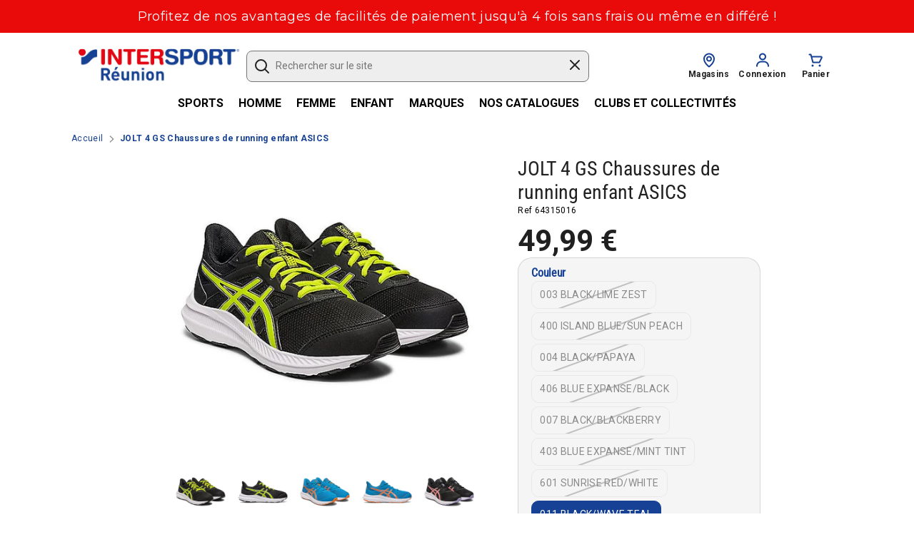

--- FILE ---
content_type: text/css
request_url: https://intersport.re/cdn/shop/t/31/assets/intersport-styles.css?v=88113825065487632881767870093
body_size: 6064
content:
body{font-size:14px}.text-primary{color:#164194!important}.text-danger{color:#e30613!important}a:hover{color:#164194!important}.header-navigation{background-color:unset;padding-top:unset}.store-logo{margin:auto}.breadcrumbs__links li a{font-size:12px;color:#164194}.breadcrumbs__links li:last-child a{font-weight:700}.container{font-size:14px}.site-nav{justify-content:center}.site-nav li.gm-item.gm-level-0>.gm-target{border-bottom:3px solid transparent}.site-nav li.gm-item.gm-level-0>.gm-target:hover{border-bottom:3px solid #164194}.utils__item{margin:0;text-align:center;min-width:75px}.search-bar-open .utils{background-color:#f5f5f5}.standard-link{color:#164194;font-weight:700}.tabs a{color:#164194;padding-left:0}.tabs a:after{height:2px;background-color:#164194}.no-underline{text-decoration:none}.aa-powered-by{display:none}#scroll{position:fixed;right:0;bottom:15px;cursor:pointer;width:50px;height:50px;background-color:#a8a8a8cc;text-indent:-9999px;display:none;-webkit-border-radius:60px;-moz-border-radius:60px;border-radius:60px;z-index:99999}#scroll:hover{background-color:#a8a8a8}#scroll span{position:absolute;top:50%;left:50%;margin-left:-6px;margin-top:-10px;height:0;width:0;border:6px solid transparent;border-bottom-color:#fff}.promo-product-detail,.promo-product-block{padding-top:20px}.promo-product-detail .extra-promo,.promo-product-block .extra-promo{border:1px solid red;border-width:1px 0px 1px 1px;display:inline-flex;font-size:12px;line-height:1}.promo-product-detail .extra-promo .label-promo,.promo-product-block .extra-promo .label-promo{padding:3px;font-weight:700;color:red}.promo-product-detail .extra-promo .reduce-promo,.promo-product-block .extra-promo .reduce-promo{padding:3px;background:red;color:#fff;font-weight:700}.promo-product-review{position:absolute;padding-top:2%!important;right:3%;display:inline}.promo-product-review .extra-promo{border:1px solid red;border-width:1px 0px 1px 1px;display:inline-flex;font-size:10px;line-height:1}.promo-product-review .extra-promo .label-promo{padding:3px;font-weight:700;color:red}.promo-product-review .extra-promo .reduce-promo{background:red;color:#fff;padding:3px;font-weight:600}.promo-product-block{position:absolute;z-index:1;display:inline;padding-top:3%!important;right:3%}.eco-concu-product-block,.eco-bonsplans-product-block{position:absolute;z-index:1;display:inline;padding-top:3%!important;left:3%}.eco-concu-product-block .eco-conception,.eco-concu-product-block .bon-plan,.eco-bonsplans-product-block .eco-conception,.eco-bonsplans-product-block .bon-plan{background:#1edf9b;font-size:17px;z-index:2;padding:1px 5px 3px;color:#fff;line-height:1;font-weight:600;font-variant:small-caps}.eco-concu-product-block .bon-plan,.eco-bonsplans-product-block .bon-plan{background:red}.eco-concu-product-review,.eco-bonsplans-product-review{position:absolute;z-index:1;display:inline;padding-top:4%!important;left:3%}.eco-concu-product-review .eco-conception,.eco-concu-product-review .bon-plan,.eco-bonsplans-product-review .eco-conception,.eco-bonsplans-product-review .bon-plan{background:#1edf9b;font-size:15px;z-index:2;padding:1px 3px 2px;color:#fff;line-height:1;font-weight:600;font-variant:small-caps}.eco-concu-product-review .bon-plan,.eco-bonsplans-product-review .bon-plan{background:red}.ais-page .promo-product-block .extra-promo .label-promo,.ais-page .promo-product-block .extra-promo .reduce-promo{font-size:12px}@media (min-width: 320px) and (max-width: 767px){body{font-size:14px}.hide-on-mobile{display:none}.large-title{padding-top:20px}.giant-title,.large-title,h3{font-weight:700;font-size:30px}.utils__item{min-width:55px}.utils__right{margin-left:0}.header-icon-label{font-size:10px}.logo-mobile{height:60px}.logo-mobile img{width:40px;height:auto;margin:12px 0}.utils{padding:0 5px}.search-bar--open.search-bar--open-mobile{padding:7px 15px 0}.mobile-only.search-bar .search-form__input{border:none;padding:17px 16px 9px}.mobile-only.search-bar .search-form__icon{padding-top:7px}.page-header .burger-icon{border-right:1px solid #e3e3e3!important;border-radius:0!important}#scroll{right:15px;bottom:15px}.search-bar-open .utils{background-color:#fff;padding:0}}.btn{border-radius:4px!important}.btn--secondary{background-color:#e30613!important;box-shadow:0 0 0 1px #e30613!important;color:#fff!important}.btn--primary.outline{background-color:#fff!important;box-shadow:0 0 0 1px #164194!important;color:#164194!important;border-color:#164194!important}.btn--secondary:hover{background-color:#fff!important;box-shadow:0 0 0 1px #e30613!important;color:#e30613!important}.customer-account__menu{box-shadow:1px 4px 8px 2px #0000004d;border-radius:16px;margin-top:0;border-bottom:none}.product-block .product-price{font-size:1.2rem;margin:15px 0;font-weight:700}.customer-account__menu .customer-account__link:first-of-type{padding-bottom:16px}.customer-account__link a{font-weight:700}.customer-account__link a:hover{opacity:unset}.customer-account__menu{padding:15px 25px}.announcement-bar__content{font-size:16px;padding-bottom:12px;padding-top:11px}.search-form__input{border-radius:8px;border:1px solid #eee;padding:9px 16px;font-size:14px;background-color:#eee;border:1px solid #757575}.icon--header .icon{height:24px;width:24px;margin:7px;vertical-align:unset}.header-icon-container{display:inline-block;text-align:center}.header-icon-label{display:block;font-style:normal;font-weight:700;font-size:12px;line-height:15px;color:#212121}.header-icon-image{vertical-align:middle}.search-bar.mobile-only{width:100%}.search-form__icon.js-search-form-open{padding-right:8px}.settings-open-bar.desktop-only .search-form__icon{left:unset}.settings-open-bar.desktop-only .search-form__icon-close{right:0}.page-header{display:flex;padding:15px 0 0}.page-header .utils{justify-content:center}.badge-card{position:absolute;top:-5px;right:10px;padding:0 6px;border-radius:50%;background:red}.badge-card .count{color:#fff;font-weight:700;font-size:14px}.footer-nav__link.map{border:1px solid #164194;text-align:center;border-radius:8px}.footer-nav__link.footer-nav__link--top{color:#212121;fill:#212121;font-size:16px;padding:3px 20px 3px 0;font-weight:700;letter-spacing:0}.footer-nav__link.footer-nav__link--sub{font-style:normal;font-weight:400;font-size:14px;line-height:14px;padding:.35rem 0;color:#164194;letter-spacing:0}.footer_mailinglist__container{position:relative;display:flex;border-radius:8px;border:1px solid #757575;padding:0;font-size:14px;background:#fff}.footer_mailinglist__container button{padding-left:8px;margin-top:-3px}.footer_mailinglist__container input{padding:8px}.subscribe-form__inputs .input-wrapper{border:none}.subscribe-form__side-heading{font-weight:700;font-size:16px;padding:8px 0}.email__input{padding:0}.subscribe-form__submit{padding:10px 20px;background:#164194;border-radius:8px;flex:none;order:1;flex-grow:0;font-style:normal;font-weight:400;font-size:16px;line-height:80%;letter-spacing:-.02em;color:#fff}.footer-end-link{font-size:12px;margin-top:8px;margin-right:1rem}.footer-end-link a{text-decoration:none}.footer-social-icons__title{display:block}.footer-payment-secure{border:2px solid #164194;border-radius:8px;width:fit-content;background:#f5f5f5;margin:auto}.footer-payment-secure legend{background:#f5f5f5;font-size:16px;margin-top:-15px;font-weight:700;font-style:italic;color:#164194;padding:0 17px}.footer-payment-secure legend img{height:22px;margin-top:-8px;padding:1px 0 0 10px}.footer-payment-secure .payment-icons{text-align:center}.page-header .js-close-mobile-menu{display:none}.gm-tab-links{background-color:#164194}.gm-tab-links .gm-target .gm-retractor{display:none}.gm-tab-links li.gm-active .gm-text{color:#3378ff!important}.gm-tab-links .gm-target{background:#164194;color:#fff}.gm-menu-installed .gm-menu .gm-submenu .gm-target:hover,.gm-menu-installed .gm-menu .gm-submenu .gm-target:hover .gm-icon,.gm-menu-installed .gm-menu .gm-submenu .gm-target:hover .gm-retractor,.gm-menu-installed .gm-menu .gm-submenu .gm-target:hover .gm-text{color:#000!important}.gm-menu-installed .gm-menu .gm-level-0.gm-active .gm-tab-content.hc.gm-active .gm-links .gm-target:hover .gm-text{color:#164194!important}.gm-image img+div,.gm-image svg+div{margin-top:-45px!important;justify-content:center;text-align:center;padding:5px 10px}.gm-image img+div .gm-text{border:1px solid #164194;color:#164194;padding:5px;border-radius:8px;cursor:pointer}.gm-target{min-height:30px!important}.gm-target .gm-text:hover{cursor:pointer}.gm-transition-fade .gm-item>.gm-submenu{box-shadow:0 10px 10px 5px #0003!important}.gm-level-0 .gm-target .gm-retractor{pointer-events:none!important;display:none}.gm-html-inner,.gm-menu-installed .gm-menu .gm-submenu .gm-item .gm-target{font-weight:400!important}.gm-menu-installed .gm-menu .gm-item.gm-level-0>.gm-target{padding:15px 20px!important}@media (min-width: 320px) and (max-width: 767px){.gm-tab-links{background-color:unset}.gm-tab-links .gm-target{background:unset}.gm-tab-links li.gm-active .gm-text{color:#000!important;padding-left:1rem}.gm-menu-installed .gm-menu .gm-tab-links>.gm-item>.gm-target,.gm-menu-installed .gm-menu .gm-tab-links>.gm-item>.gm-target>.gm-icon,.gm-menu-installed .gm-menu .gm-tab-links>.gm-item>.gm-target>.gm-retractor,.gm-menu-installed .gm-menu .gm-tab-links>.gm-item>.gm-target>.gm-text{color:#164194!important}.gm-menu-installed .gm-menu .gm-tab-links>.gm-item.gm-active>.gm-target{background-color:#fff!important}.gm-transition-fade .gm-item>.gm-submenu{box-shadow:none!important}.header-content{z-index:201}.mobile-menu-open .js-mobile-menu-icon,.mobile-menu-open .utils__item--search-icon{display:none}.mobile-menu-open .js-close-mobile-menu{width:44px;border-right:1px solid #e3e3e3!important;display:block}}.its-rounded-13{border-radius:1.3rem}.its-warranty .title{font-family:Roboto;letter-spacing:.02rem;font-size:16px;font-weight:700;color:#164194}.its-warranty .title a{text-decoration:none!important}.its-warranty a{color:#164194;text-decoration:none!important}.its-warranty span{font-size:14px}h3,.large-title,.giant-title{font-weight:700;font-style:italic;font-size:42px}.large-title{padding-top:1rem}.giant-title{font-size:32px}#shopify-section-1527004995326 .product-block__title{display:none}.shopify-section.section-featured-collection{background:linear-gradient(90deg,#1641941a,#e306131a)}.promotional-row__container{-webkit-box-shadow:0 2px 5px 4px rgba(17,17,16,.1);box-shadow:0 2px 5px 4px #1111101a}#shopify-section-162636999079ff71d3 .overlay-text{font-family:Roboto Condensed;font-style:italic!important;font-weight:700}.section-162637226802a25d52 .image-with-text h2.image-with-text__title{color:#164194}#shopify-section-1626369911f7080899 .global-border-radius{background-color:#fff}#shopify-section-slideshowmobile-section{display:none}#shopify-section-1529074364124 .get-the-look__image-container{border-radius:0;margin-top:0}#shopify-section-1529074364124 .grid__item:last-child{padding-left:0}#shopify-section-1529074364124 .get-the-look__image-container .featured-blog__header-image.global-border-radius{border-radius:20px 0 0 20px}#shopify-section-1529074364124 .get-the-look__products-container{margin-top:0}#shopify-section-1529074364124 .get-the-look__products-container.global-border-radius{border-radius:0 20px 20px 0}#shopify-section-1529074364124 .product-block__image{background-color:#fff}#shopify-section-1529074364124 .giant-title{font-size:48px}#shopify-section-1529074364124 .btn{font-family:Roboto Condensed;font-size:16px!important;background-color:#fff;color:#164194;font-weight:700;border-radius:8px}#shopify-section-1529074364124 .btn:hover{border-color:red}#shopify-section-1626371871634ee094 .promotional-row.grid{margin-left:0}#shopify-section-1626371871634ee094 .promotional-row.grid .grid__item{margin-left:0;padding-left:0}#shopify-section-1626371871634ee094 .promotional-row.grid .grid__item:first-of-type{padding-right:5px}#shopify-section-1626371871634ee094 .promotional-row.grid .grid__item:last-of-type{padding-left:5px}#shopify-section-1526918441414 .giant-title{font-size:72px}#shopify-section-1526918441414 .large-title{font-size:52px;color:#fff}#shopify-section-1526918441414 .overlay-text{font-size:28px;line-height:38px}#shopify-section-1526918441414 section{max-width:100%;padding:0}#shopify-section-1526918441414 section .slide{border-radius:0}#shopify-section-1526918441414 .full-width-slideshow-controls{bottom:calc(250px - 2rem);color:#fff;padding:2rem}#shopify-section-162637187980e4d9b0{padding-top:.5rem}#shopify-section-162637187980e4d9b0 .overlay{width:801px;margin-top:-287.5px!important}#shopify-section-162637187980e4d9b0 .large-title{font-size:64px}#shopify-section-162637187980e4d9b0 .overlay-text{font-size:24px}#shopify-section-162637187980e4d9b0 .btn{font-size:16px}.section-16025826624be5d6b7 .logo-list-section{background-color:#f5f5f5}.image-product-label__background{border-radius:.5rem}.image-product-label__content{background-color:#fff;border-radius:.6rem}.image-product-label__content .icon--image-product-label{color:#e30613}.image-product-label__content .image-product-label-title{font-size:14px;line-height:16px}.image-product-label__content .image-product-label-price{font-size:28px;color:#000;font-weight:700}.vertical-sep-right{border-right:.25px solid #BDBDBD}#shopify-section-1527004995326{padding-bottom:.8rem}#shopify-section-1527004995326 .grid-flex{margin-left:0}#shopify-section-1527004995326 .grid__item,#shopify-section-1527004995326 .grid-flex__item{padding-left:5px;padding-bottom:10px}#shopify-section-1527004995326 .product-block:first-of-type .global-border-radius{border-radius:20px 0 0 20px}#shopify-section-1527004995326 .product-block:nth-of-type(2) .global-border-radius{border-radius:0}#shopify-section-1527004995326 .product-block:nth-of-type(3) .global-border-radius{border-radius:0}#shopify-section-1527004995326 .product-block:last-of-type .global-border-radius{border-radius:0 20px 20px 0}#shopify-section-1626369911f7080899 .product-block__image-container{height:unset!important}#shopify-section-1626369911f7080899 .large-row{margin-top:0}.section-featured-product .product-price{margin-bottom:0}.section-featured-product .product-price .theme-money{font-family:Roboto;font-style:normal!important;font-weight:700;white-space:nowrap}.section-featured-product .product-price .product-price__reduced .theme-money{font-family:Roboto;font-style:normal!important;font-weight:700;font-size:42px;color:#e30613;white-space:nowrap}.section-featured-product .product-price .product-price__reduced~.tiny-title .theme-money{color:#212121;font-weight:400;opacity:.5;text-decoration:line-through;white-space:nowrap}.section-featured-product .product-price .product-price__compare-large{text-decoration:unset}.section-featured-product .product-price .product-price__compare-large span{text-decoration:line-through}@media (min-width: 320px) and (max-width: 767px){body{font-size:14px}.large-title{padding-top:20px}.giant-title,.large-title,h3{font-weight:700;font-size:30px}.utils__item{min-width:55px}.header-icon-label{font-size:10px}.logo-mobile{height:60px}.logo-mobile img{width:40px;height:auto;margin:12px 0}.utils{padding:0 5px}#shopify-section-1526918441414{display:none}#shopify-section-1526918441414 .full-width-slideshow{margin-top:0}#shopify-section-1526918441414 .full-width-slideshow-controls{bottom:470px;color:#fff;padding:0rem}#shopify-section-1526918441414 .rimage-outer-wrapper{height:12rem;background-position:45% 50%!important}#shopify-section-1526918441414 .large-title{font-size:34px;color:#000}#shopify-section-1526918441414 .image-product-label__content .image-product-label-price{font-size:16px}#shopify-section-1526918441414 .overlay-text{font-size:16px;line-height:1.3}#shopify-section-1526918441414 .image-product-label__content .image-product-label-title{font-size:12px;line-height:14px}#shopify-section-1526918441414 .image-product-label__content .image-product-label__content .image-product-label-price{font-size:18px}#shopify-section-162637187980e4d9b0{padding-top:0}#shopify-section-162637187980e4d9b0 .rimage-background{background-position:top!important;background-size:contain;background-repeat:no-repeat}#shopify-section-162637187980e4d9b0 .overlay{top:50%;left:0;margin-left:20px!important;margin-right:20px!important;margin-top:0!important;top:90px!important}#shopify-section-162637187980e4d9b0 .overlay-standard{width:auto;max-width:100%!important}#shopify-section-162637187980e4d9b0 .js-contains-quickbuy{display:none}#shopify-section-162637187980e4d9b0 .overlay__bg{opacity:1!important}#shopify-section-162637187980e4d9b0 .large-title{font-size:34px}#shopify-section-162637187980e4d9b0 .overlay-text{font-size:16px}#shopify-section-162637187980e4d9b0 .overlay a{margin:unset}#shopify-section-162637187980e4d9b0 .btn{border:1px solid white}#shopify-section-1626371871634ee094 .grid__item:last-child{padding-left:0}#shopify-section-1626371871634ee094 .promotional-row.grid .grid__item:last-of-type{padding-left:0}#shopify-section-162637226802a25d52 .container{padding:20px!important}.image-with-text .image-with-text__content{padding:0;justify-content:center;text-align:center}.vertical-sep-right{border-right:none}.border-bottom-mobile-sep{border-bottom:.25px solid #BDBDBD;padding-bottom:1rem}.padding-mobile-sep{padding-top:1.5rem}#shopify-section-1527004995326 .grid-flex{margin-left:0}#shopify-section-1527004995326 .grid__item,#shopify-section-1527004995326 .grid-flex__item{padding-left:0;padding-bottom:5px}#shopify-section-1527004995326 .product-block:first-of-type .global-border-radius{border-radius:20px 20px 0 0}#shopify-section-1527004995326 .product-block:nth-of-type(2) .global-border-radius{border-radius:0}#shopify-section-1527004995326 .product-block:nth-of-type(3) .global-border-radius{border-radius:0}#shopify-section-1527004995326 .product-block:last-of-type .global-border-radius{border-radius:0 0 20px 20px}#shopify-section-1527004995326 .small-down--one-half,#shopify-section-1527004995326 .one-quarter{width:100%!important}#shopify-section-1529074364124 .product-carousel-peek .slick-list{padding-right:15%;padding-left:15%}#shopify-section-1526918577590 .featured-collection-controls{display:block!important;top:25%}#shopify-section-slideshowmobile-section{display:block}#shopify-section-slideshowmobile-section .giant-title{font-size:72px}#shopify-section-slideshowmobile-section section{max-width:100%;padding:0}#shopify-section-slideshowmobile-section section .slide{border-radius:0}#shopify-section-slideshowmobile-section .full-width-slideshow-controls{bottom:380px;color:#2a2626;padding:0rem}#shopify-section-slideshowmobile-section .full-width-slideshow{margin-top:0}#shopify-section-slideshowmobile-section .js-slideshow-section{border-radius:0}#shopify-section-slideshowmobile-section .slide .mobile-overlay-under{bottom:0;padding:5px 30px}#shopify-section-slideshowmobile-section .large-title{font-size:34px;color:#000}#shopify-section-slideshowmobile-section .image-product-label__content .image-product-label-price{font-size:16px}#shopify-section-slideshowmobile-section .overlay-text{font-size:16px;line-height:1.3}#shopify-section-slideshowmobile-section .image-product-label__content .image-product-label-title{font-size:12px;line-height:14px}#shopify-section-slideshowmobile-section .image-product-label__content .image-product-label__content .image-product-label-price{font-size:18px}}@media (min-width: 321px) and (max-width: 414px){#shopify-section-1526918577590 .featured-collection-controls{top:25%}}@media (max-width: 320px){#shopify-section-1526918577590 .featured-collection-controls{top:20%}}.template-product .shopify-section.section-product-template main,.template-product .shopify-section.section-product-template .template-collection main{background:linear-gradient(90deg,#1641941a,#e306131a)}.template-product .shopify-section.section-product-template .product-layout-grid .product-layout-grid__detail .product-detail__detail .product-detail__title{font-family:Roboto Condensed;font-size:28px;line-height:33px;color:#212121}.template-product .shopify-section.section-product-template .product-layout-grid .product-layout-grid__detail .product-detail__detail .product-detail__sku{font-family:Roboto;font-style:normal;font-weight:400;font-size:12px;line-height:80%;color:#000}.template-product .shopify-section.section-product-template .product-layout-grid .product-layout-grid__detail .product-detail__detail .product-detail__title-area,.template-product .shopify-section.section-product-template .product-layout-grid .product-layout-grid__detail .product-detail__detail .product-detail__price{margin-bottom:0}.template-product .shopify-section.section-product-template .product-layout-grid .product-layout-grid__detail .product-detail__detail .product-detail__price .theme-money{font-family:Roboto;font-style:normal!important;font-weight:700;white-space:nowrap}.template-product .shopify-section.section-product-template .product-layout-grid .product-layout-grid__detail .product-detail__detail .product-detail__price .product-price__reduced .theme-money{font-family:Roboto;font-style:normal!important;font-weight:700;font-size:42px;color:#e30613;white-space:nowrap}.template-product .shopify-section.section-product-template .product-layout-grid .product-layout-grid__detail .product-detail__detail .product-detail__price .product-price__reduced~.tiny-title .theme-money{color:#212121;font-weight:400;opacity:.5;text-decoration:line-through;white-space:nowrap}.template-product .shopify-section.section-product-template .product-layout-grid .product-layout-grid__detail .product-detail__detail .product-form .selector-wrapper label{font-family:Roboto Condensed;font-style:normal;font-weight:700;font-size:16px;line-height:80%;letter-spacing:-.02em;color:#164194}.template-product .shopify-section.section-product-template .product-layout-grid .product-layout-grid__detail .product-detail__detail .product-form .card-product-detail{padding:0 1rem;border-radius:20px;background-color:#f5f5f5}.template-product .shopify-section.section-product-template .product-layout-grid .product-layout-grid__detail .product-detail__detail .product-form .card-product-detail a.standard-link{font-size:12px;line-height:80%;text-decoration-line:underline;color:#164194;float:right;margin-top:0}.template-product .shopify-section.section-product-template .product-layout-grid .product-layout-grid__detail .product-detail__detail .product-form .card-product-detail select[data-listed][data-colour-swatch=true]+.clickyboxes{margin:1em 0 0;padding:0}.template-product .shopify-section.section-product-template .product-layout-grid .product-layout-grid__detail .product-detail__detail .product-form .card-product-detail select[data-listed][data-colour-swatch=true]+.clickyboxes a{width:32px;height:32px}.template-product .shopify-section.section-product-template .product-layout-grid .product-layout-grid__detail .product-detail__detail .product-form .card-product-detail select[data-listed][data-colour-swatch=true]+.clickyboxes a:after{width:26px;height:26px;left:1px;top:1px}.template-product .shopify-section.section-product-template .product-layout-grid .product-layout-grid__detail .product-detail__detail .product-form .card-product-detail select[data-listed][data-colour-swatch=true].options--taille{margin-top:0}.template-product .shopify-section.section-product-template .product-layout-grid .product-layout-grid__detail .product-detail__detail .product-form .card-product-detail .options--taille.clickyboxes li a{background:#fff;border:.5px solid #BDBDBD;box-sizing:border-box;border-radius:4px;flex:none;order:2;flex-grow:0;margin:0 8px;font-style:italic;font-weight:700}.template-product .shopify-section.section-product-template .product-layout-grid .product-layout-grid__detail .product-detail__detail .product-form .card-product-detail .options--taille.clickyboxes li a.active{background:#fff;border:.5px solid #164194;color:#164194}.template-product .shopify-section.section-product-template .product-layout-grid .product-layout-grid__detail .product-detail__detail .product-form .product-detail__quantity-row{margin-left:0}.template-product .shopify-section.section-product-template .product-layout-grid .product-layout-grid__detail .product-detail__detail .product-form .product-detail__quantity-row button{flex-grow:1;padding-left:unset;padding-right:unset}.template-product .shopify-section.section-product-template .product-layout-grid .product-layout-grid__detail .product-detail__detail .product-form .product-detail__quantity-row .its-payment-buttons button{width:100%}.template-product .shopify-section.section-product-template .product-layout-grid .product-layout-grid__detail .product-detail__detail .product-form .product-detail__quantity-row .styled-dropdown .select2-container .select2-selection{height:unset;font-weight:700;font-style:italic;min-height:45px}.template-product .shopify-section.section-product-template .product-layout-grid .product-layout-grid__detail .product-detail__detail .product-form .product-detail__quantity-row .payment-buttons{margin-top:0}.template-product .shopify-section.section-product-template .product-layout-grid .product-layout-grid__detail .product-detail__detail .product-form .product-detail__quantity-row .select2-container--default .select2-selection--single .select2-selection__rendered{line-height:13px}.template-product .shopify-section.section-product-template .product-layout-grid .product-layout-grid__detail .product-detail__detail .product-form .product-detail__quantity-row .btn{font-size:14px}.template-product .shopify-section.section-product-template .product-layout-grid .product-layout-grid__detail .product-detail__detail .tab-content--active{margin-left:0;font-family:Roboto;font-style:normal;font-weight:400;font-size:14px;line-height:160.3%;color:#212121}.template-product .shopify-section.section-product-template .product-layout-grid .product-layout-grid__images .product-media .eco-conception,.template-product .shopify-section.section-product-template .product-layout-grid .product-layout-grid__images .product-media .bon-plan{background:#1edf9b;font-size:18px;position:absolute;z-index:2;padding:.15rem .6rem .25rem;margin:1rem;color:#fff;line-height:1;font-weight:600;font-variant:small-caps}.template-product .shopify-section.section-product-template .product-layout-grid .product-layout-grid__images .product-media .bon-plan{background:red}.template-product .shopify-section.section-product-template .product-description__no-expand{padding-left:15px;padding-right:15px}.template-product .shopify-section.section-product-template .product-description__no-expand .tab-content--active{padding-left:15px}.template-product .shopify-section.section-product-template .theme-product-reviews .spr-container .spr-header .spr-header-title{font-family:Roboto Condensed;font-style:normal;font-weight:400;font-size:28px;line-height:33px}.template-product .shopify-section.section-product-template .theme-product-reviews .spr-container .spr-header .spr-summary-actions-togglereviews{font-family:Roboto Condensed;font-style:normal;font-weight:400;font-size:20px;line-height:23px}.template-product .shopify-section.section-product-template .theme-product-reviews .spr-container .spr-header .spr-summary-actions-newreview{font-family:Roboto Condensed;font-style:normal;font-weight:700;font-size:16px;line-height:80%;letter-spacing:-.02em;color:#212121;width:223px!important;background:#f5f5f5;border-radius:8px!important;box-shadow:0 0 0 1px #f5f5f5}.template-product .shopify-section.section-product-template .theme-product-reviews .spr-container .spr-reviews{display:inline;flex-wrap:initial}.template-product .shopify-section.section-product-template .theme-product-reviews .spr-container .spr-review:nth-child(2n){padding-left:0!important}.template-product .shopify-section.section-product-template .theme-product-reviews .spr-container .spr-review-header-title{font-family:Roboto Condensed;font-style:normal;font-weight:700;font-size:20px;line-height:23px;color:#000}.template-product .shopify-section.section-product-template .theme-product-reviews .spr-container .spr-review-header-byline{font-family:Roboto;font-style:normal;font-weight:400;font-size:14px;line-height:80%;color:#757575}.template-product .shopify-section.section-product-template .theme-product-reviews .spr-container .spr-review-content-body{font-family:Roboto Condensed;font-style:normal;font-weight:700;font-size:16px;line-height:80%;letter-spacing:-.02em;color:#000}.template-product .shopify-section.section-product-template .theme-product-reviews .spr-container .spr-review-reportreview{font-family:Roboto Condensed;font-style:normal;font-weight:400;font-size:12px;line-height:80%;text-decoration-line:underline;color:#164194}.template-product .shopify-section.section-product-template .product-recommendations .product-block .product-block__title{font-family:Roboto Condensed;font-style:normal;font-weight:400;font-size:20px;line-height:23px;text-align:center;color:#757575}.template-product .shopify-section.section-product-template .product-recommendations .product-block .product-price .theme-money{font-family:Roboto Condensed;font-style:normal;font-weight:700;font-size:34px;line-height:40px;color:#212121}.template-product .recently-viewed .product-block .product-block__title{font-family:Roboto;font-style:normal;font-weight:400;font-size:16px;line-height:128%;text-align:center;letter-spacing:-.02em;color:#757575}.template-product .recently-viewed .product-price .theme-money{font-family:Roboto Condensed;font-style:normal;font-weight:700;font-size:20px;line-height:23px}.quickbuy .quickbuy__titlebar .quickbuy__slider-controls{display:none}.quickbuy .quickbuy__titlebar>div{width:100%;text-align:center}.quickbuy .quickbuy__titlebar .quickbuy__price{padding-top:1rem}.quickbuy .btn.quickbuy__submit{line-height:1;border-radius:10px!important}@media (min-width: 768px){.product-block .btn--quicklook{background:#fff;border:1px solid #164194;color:#164194;border-radius:8px!important;font-size:12px;font-weight:700}.product-block .btn--quicklook:hover{background:#fff!important}}@media (min-width: 320px) and (max-width: 767px){#shopify-section-collection-template .collection-header .large-row{margin:0;margin-left:1rem}#shopify-section-collection-template .product-block.grid-flex__item{padding-bottom:0}}.section-products-listing{background:#fff;padding-bottom:1.5rem}.section-products-listing .ais-page{font-family:Roboto}.section-products-listing .ais-page span.ais-SearchBox-loadingIndicator{margin:auto}.section-products-listing .ais-page .ais-search-header{margin:0 0 8px}.section-products-listing .ais-page .ais-input{display:none}.section-products-listing .ais-page .ais-block .ais-hits-container ol.ais-Hits-list{padding-left:0}.section-products-listing .ais-page .ais-change-display,.section-products-listing .ais-page .ais-algolia-icon{display:none}.section-products-listing .ais-page .ais-results-as-block .ais-hit--picture{position:relative;top:0;left:0%;margin-left:0;width:100%;height:250px;background-position:center;background-size:auto;background-repeat:no-repeat;border-radius:20px;border:none;background-color:#fff;box-shadow:0 0 5px 5px #1111101a}.section-products-listing .ais-page .ais-results-as-block .ais-hit{padding:0;border:none}.section-products-listing .ais-page .ais-results-as-block .ais-hit--details{margin-top:.5rem;height:10rem;padding:0 .5rem}.section-products-listing .ais-page .ais-results-as-block .ais-hit--details .ais-hit--title a{font-family:Roboto Condensed;font-style:normal;font-weight:400;font-size:20px;line-height:23px;text-align:center;color:#616161}.section-products-listing .ais-page .ais-results-as-block .ais-hit--details .ais-hit--title a:hover{text-decoration:none}.section-products-listing .ais-page .ais-results-as-block .ais-hit--details .ais-hit--title .algolia-variant{display:none}.section-products-listing .ais-page .ais-results-as-block .ais-hit--details>*{white-space:inherit}.section-products-listing .ais-page .ais-results-as-block .ais-hit--details .ais-hit--subtitle{padding-top:5px}.section-products-listing .ais-page .ais-results-as-block .ais-hit--details .ais-hit--price{font-size:1.2rem;margin:15px 0;font-weight:700;color:#000}.section-products-listing .ais-page .ais-results-as-block .ais-hit--details .ais-hit--price .ais-price-solde{color:#e30613}.section-products-listing .ais-page .ais-results-as-block .ais-hit--details .ais-hit--price-discount{display:none}.section-products-listing .ais-page .ais-results-as-block .ais-hit--details .ais-hit--price-striked{font-size:70%}.section-products-listing .ais-page .ais-results-as-block .ais-hit--details .ais-hit--price-striked span{opacity:.5;text-decoration:line-through;color:#212121}.section-products-listing .ais-page .ais-SearchBox-form{display:flex}.section-products-listing .ais-page button.ais-SearchBox-submit,.section-products-listing .ais-page button.ais-SearchBox-reset,.section-products-listing .ais-page button.ais-ClearRefinements-button{min-width:unset;padding:unset;border-radius:unset;white-space:normal;box-shadow:unset;background-color:unset;color:unset;position:absolute}.section-products-listing .ais-page button.ais-SearchBox-submit{left:0;padding-left:10px}.section-products-listing .ais-page button.ais-SearchBox-reset{right:0;padding-right:20px}.section-products-listing .ais-page button.ais-ClearRefinements-button{position:absolute;top:3px;right:8px;font-size:14px;width:max-content}.section-products-listing .ais-page .ais-facet--header{font-family:Roboto Condensed;color:#164194;font-size:14px;font-weight:700}.section-products-listing .ais-page .ais-input--label{background:#164194;border-radius:4px 0 0 4px}.section-products-listing .ais-page .ais-input{border:1px solid #164194;border-radius:8px}.section-products-listing .ais-page .ais-RangeSlider .rheostat-progress{background-color:#164194}.section-products-listing .ais-page .ais-RefinementList-item--selected,.section-products-listing .ais-page .ais-facet--item:hover{border-left:4px solid #164194}.section-products-listing .ais-page .ais-facet--label{font-family:Roboto;font-size:14px}.section-products-listing .ais-page .ais-SearchBox-input{font-size:14px}.section-products-listing .ais-page .ais-RefinementList-noResults{font-size:10px;color:#e30613}.section-products-listing .ais-page .ais-Pagination-list .ais-Pagination-item{border-radius:50%;border:2px solid #e0e0e0}.section-products-listing .ais-page .ais-Pagination-list .ais-Pagination-item .ais-Pagination-link{padding:7px 0;color:#164194}.header-cart .cart-summary{border-bottom:0}.header-cart .cart-summary .cart-summary__header{text-align:left}.header-cart .cart-summary .cart-summary__product-list{max-height:calc(100vh - 300px)}.header-cart .cart-summary .cart-summary__product__description{text-align:left}.header-cart .cart-summary .cart-summary__product__description .cart-summary__product-title a{font-family:Roboto;font-style:normal;font-weight:400;font-size:16px;line-height:110%;letter-spacing:-.02em;color:#212121;text-decoration:none}.header-cart .cart-summary .cart-summary__product__description .cart-summary__price .theme-money{font-family:Roboto Condensed;font-style:normal;font-weight:700;font-size:20px;line-height:23px;color:#000}.header-cart .cart-summary .cart-summary__product__description .cart-summary__product__variants .added-notice__variant-value,.header-cart .cart-summary .cart-summary__product__description .cart-summary__product__variants .cart-summary__quantity{font-family:Roboto;font-style:normal;font-weight:400;font-size:14px;line-height:80%;color:#616161}.header-cart .cart-summary .cart-summary__footer .cart-summary__total-quantity-row{font-family:Roboto Condensed;font-style:normal;font-weight:700;font-size:16px;line-height:80%;letter-spacing:-.02em;color:#757575}.header-cart .cart-summary .cart-summary__footer .cart-summary__total-price-row{font-family:Roboto Condensed;font-style:normal;font-weight:400;font-size:20px;line-height:23px;color:#164194}.header-cart .cart-summary .cart-summary__footer .cart-summary__total-price-row .theme-money{font-weight:700;font-size:16px;line-height:80%;letter-spacing:-.02em;color:#000}#shopify-section-cart-template .container h1.large-title{text-align:center;font-family:Roboto Condensed;font-size:42px;line-height:49px;letter-spacing:-.01em}#shopify-section-cart-template .container .cart-items .cart-item--titles{font-family:Roboto Condensed;font-weight:700;line-height:80%;letter-spacing:-.02em;color:#164194}#shopify-section-cart-template .container .cart-items .cart-item--titles .price,#shopify-section-cart-template .container .cart-items .cart-item--titles .description,#shopify-section-cart-template .container .cart-items .cart-item--titles .quantity,#shopify-section-cart-template .container .cart-items .cart-item--titles .total{font-size:16px}#shopify-section-cart-template .container .cart-items .cart-item-container .description__title{font-family:Roboto;font-weight:400;font-size:17.8113px;line-height:110%;letter-spacing:-.02em;color:#212121}#shopify-section-cart-template .container .cart-items .cart-item-container .theme-money,#shopify-section-cart-template .container .cart-items .cart-item-container .quantity__number{font-family:Roboto Condensed;font-weight:700;font-size:20px;line-height:23px}#shopify-section-cart-template .container .cart-items .cart-item-container .quantity__remove-x{width:unset;height:unset}#shopify-section-cart-template .container .cart-items .cart-item-container .cart-item .quantity_and_total{display:contents}#shopify-section-cart-template .container .cart-items .cart-item-container .cart-item .description_and_remove .total{display:none}#shopify-section-cart-template .container .subtotal-row .total__title h2.small-title{font-family:Roboto;font-weight:500;font-size:32px;line-height:38px;color:#164194}#shopify-section-cart-template .container .subtotal-row .total__amount .theme-money{font-family:Roboto Condensed;font-weight:700;font-size:34px;line-height:40px;color:#000}#shopify-section-cart-template .container .cart-continue .cart-continue-shopping a{font-family:Roboto Condensed;font-size:16px;line-height:80%;text-decoration-line:underline;color:#164194}@media (min-width: 320px) and (max-width: 767px){#shopify-section-cart-template .container .cart-items .cart-item-container .cart-item .quantity_and_total{display:flex}#shopify-section-cart-template .container .cart-items .cart-item-container .cart-item .quantity_and_total .total{text-align:right;padding-top:12px;padding-right:10px}#shopify-section-cart-template .container .cart-items .cart-item-container .cart-item .description_and_remove{display:flex}#shopify-section-cart-template .container .cart-items .cart-item-container .cart-item .description_and_remove .total{display:block;padding:0;min-width:auto}#shopify-section-cart-template .container .cart-items .cart-item-container .cart-item .description_and_remove .quantity__remove-x.icon{width:30px}#shopify-section-cart-template .container .cart-items .cart-item-container .cart-item>.total{display:none}}.order-summary__section .order-summary__section--total-lines{background:#f5f5f5;border-radius:24px;padding:1.5rem}#shopify-section-page-contact-template .container h1.giant-title{text-align:center;font-family:Roboto Condensed;font-size:42px;line-height:49px;letter-spacing:-.01em}#shopify-section-page-contact-template .container p{font-family:Roboto;font-size:14px;line-height:calc($font-size-medium + 1)}#shopify-section-page-contact-template .container h2.giant-title{font-style:normal;font-weight:700;font-size:14px;line-height:calc($font-size-large + 1)}#shopify-section-page-contact-template .container form .input-wrapper{border-radius:8px}#shopify-section-page-contact-template .container form .input-wrapper label{font-family:Roboto;font-size:14px}#shopify-section-page-contact-template .container form .input-wrapper input,#shopify-section-page-contact-template .container form .input-wrapper select,#shopify-section-page-contact-template .container form .input-wrapper textarea{padding-top:calc(.875rem * 1.4);padding-bottom:.00875rem}#shopify-section-page-contact-template .container form div.submit-contact{margin:0}#scasl-app-container{font-family:Roboto}#scasl-app-container .bh-sl-form-container{justify-content:center;text-align:center}#scasl-app-container .bh-sl-form-container .scasl-distance{max-width:900px;width:75%!important}#scasl-app-container .bh-sl-form-container .form-input label{font-family:Roboto Condensed;text-align:left;color:#000;font-size:14px}#scasl-app-container .bh-sl-form-container button{font-family:Roboto;padding:10px 20px;background:#164194!important;border-radius:8px;flex:none;order:1;flex-grow:0;font-style:normal;font-weight:400;font-size:16px;line-height:80%;letter-spacing:-.02em;color:#fff}#scasl-app-container .bh-sl-form-container #bh-sl-user-location .scasl-see-more-content .form-input:first-of-type{display:none}#scasl-app-container .bh-sl-form-container #bh-sl-user-location .scasl-see-more-content .form-input:nth-of-type(2){display:none}#scasl-app-container .bh-sl-form-container #bh-sl-user-location .scasl-search-btn{border-top:0px solid transparent;padding-top:0}#scasl-app-container .scasl-map-container button{min-width:unset;box-shadow:unset;border-radius:0}#scasl-app-container .bh-sl-container #page-header{max-width:100%;width:100%;justify-content:center;text-align:center}#scasl-app-container .bh-sl-container #page-header h1.bh-sl-title{text-align:center;font-family:Roboto Condensed;font-size:42px;line-height:49px;letter-spacing:-.01em;color:#000;font-weight:700;font-style:italic}#scasl-app-container .scasl-map-container #scasl-distance{font-weight:800}@media (min-width: 320px) and (max-width: 767px){#scasl-app-container .bh-sl-form-container .scasl-distance{width:100%!important}#scasl-app-container .bh-sl-container #page-header h1.bh-sl-title{font-size:36px;line-height:42px}}.page-divers-tpl p{font-family:Roboto;font-size:16px;line-height:28px;color:#212121}.page-divers-tpl h1.giant-title{text-align:center;font-family:Roboto Condensed;font-size:42px;line-height:49px;letter-spacing:-.01em;padding-bottom:1.5rem}.page-divers-tpl h2{font-family:Roboto Condensed;font-size:32px;line-height:34px;letter-spacing:-.01em;padding-top:.5rem;padding-bottom:.1rem;color:#164194}.page-divers-tpl a{color:#164194}@media (min-width: 320px) and (max-width: 767px){.page-divers-tpl p{font-family:Roboto;font-size:13px;line-height:20px;color:#212121}.page-divers-tpl h1.giant-title{text-align:center;font-family:Roboto Condensed;font-size:28px;line-height:32px;letter-spacing:-.01em;padding-bottom:.75rem}.page-divers-tpl h2{font-family:Roboto Condensed;font-size:20px;line-height:24px;letter-spacing:-.01em;padding-top:.25rem;padding-bottom:.05rem;color:#164194}}.page-faq-tpl p{font-family:Roboto;font-size:14px;line-height:18px;color:#212121;padding-left:15px}.page-faq-tpl h1.giant-title{text-align:center;font-family:Roboto Condensed;font-size:42px;line-height:49px;letter-spacing:-.01em;padding-bottom:1.5rem}.page-faq-tpl h2{font-family:Roboto Condensed;font-size:32px;line-height:34px;letter-spacing:-.01em;padding-top:.5rem;padding-bottom:.1rem;color:#164194}.page-faq-tpl a{color:#164194}.page-faq-tpl .faq{position:relative}.page-faq-tpl .faq input{display:none}.page-faq-tpl .faq label{font-family:Roboto;cursor:pointer;display:block;height:auto;text-align:left;padding:15px;margin:0;color:#333;font-size:100%;border:1px solid #ddd;border-bottom:0;font-weight:700;background:-webkit-linear-gradient(top,#eee,#ddd)}.page-faq-tpl .faq label:before{content:"+";line-height:21px;font-size:21px;margin-right:5px}.page-faq-tpl .faq label:last-child{margin-right:0}.page-faq-tpl .faq label.sub-section{font-family:Roboto Condensed;background:none;border:none;color:#164194}.page-faq-tpl .faq label.sub-section~article{border:none}.page-faq-tpl .faq label.question{font-family:Roboto;border:none;color:#212121;font-weight:400;padding:5px 15px}.page-faq-tpl .faq input:checked+label:before{content:"-"}.page-faq-tpl .faq article{max-height:0;overflow:hidden;transition:max-height .15s ease-out;position:relative;margin-bottom:0;top:0;padding:0 10px;color:#333;opacity:0;border:1px solid #ddd}.page-faq-tpl .faq div>input:checked~article{max-height:fit-content;opacity:1;margin-bottom:12px;transition:max-height .25s ease-in}@media (min-width: 320px) and (max-width: 767px){.page-faq-tpl p{font-family:Roboto;font-size:13px;line-height:20px;color:#212121}.page-faq-tpl h1.giant-title{text-align:center;font-family:Roboto Condensed;font-size:28px;line-height:32px;letter-spacing:-.01em;padding-bottom:.75rem}.page-faq-tpl h2{font-family:Roboto Condensed;font-size:20px;line-height:24px;letter-spacing:-.01em;padding-top:.25rem;padding-bottom:.05rem;color:#164194}}.brands__gallery .gallery__image{background-size:60%;background-repeat:no-repeat}@media (max-width: 1023px) and (min-width: 768px){.brands__gallery .gallery--grid-4 .gallery__item{flex-basis:20%}}@media (min-width: 320px) and (max-width: 767px){.brands__gallery .gallery__image{background-size:contain}}.template-addresses .container .my-address-container{width:100%;margin:0 auto;display:-webkit-inline-block;display:inline-block;background-color:#f4f4f4}.template-addresses .container .my-address-container .my-address-item{background:#f4f4f4;-webkit-flex:1;-ms-flex:1;flex:1;padding-left:0}.template-addresses .container .my-address-container .my-address-item .address-card{margin:0;padding:30px 30px 0}.template-addresses .container .my-address-container .my-address-item .address-card .address-card__controls{margin:0 0 10px}.template-addresses .container .my-address-container .my-address-item .address-card .default-address{height:1.2rem}.template-addresses .container .my-address-container .my-address-item:nth-child(odd){border-right:8px solid white}.template-addresses .input-error{font-size:10px;margin-top:-22px;color:#e30613}@media (min-width: 320px) and (max-width: 767px){.template-addresses .container .my-address-container .my-address-item{border-bottom:8px solid white}.template-addresses .container .my-address-container .my-address-item:nth-child(odd){border-right:0px solid white}}.ReactModal__Body--open .alma-eligibility-modal-desktop-modal,.ReactModal__Body--open .alma-eligibility-modal-title,.ReactModal__Body--open .alma-eligibility-modal-info-message,.ReactModal__Body--open .alma-eligibility-modal-schedule-details,.ReactModal__Body--open .alma-eligibility-modal-summary,.ReactModal__Body--open .alma-eligibility-modal-schedule-total,.ReactModal__Body--open .alma-eligibility-modal-schedule-credit{font-family:Roboto}.ReactModal__Body--open .alma-eligibility-modal-close-button{min-width:unset}.ReactModal__Body--open .alma-eligibility-modal-eligibility-options button{font-family:Roboto;height:40px;min-width:62px;border-radius:4px}
/*# sourceMappingURL=/cdn/shop/t/31/assets/intersport-styles.css.map?v=88113825065487632881767870093 */


--- FILE ---
content_type: text/css
request_url: https://intersport.re/cdn/shop/t/31/assets/component-collection.css?v=137207664614472843491767870093
body_size: 779
content:
#MainContent{position:relative;z-index:200}#its-collection[data-section-type=search-template] .collection-header .large-row{margin-bottom:0}#its-collection[data-section-type=search-template] .search-performed{margin:0 0 38px;font-size:16px}#its-collection .product-block__image-container{height:auto!important}#its-collection .product-block__image-container>div{box-shadow:0 0 5px 5px #1111101a}#its-collection .product-block__quicklook-btn{display:none}#its-collection .product-block__title{font-family:Roboto Condensed;font-style:normal;font-weight:400;font-size:20px;line-height:23px;text-align:center;color:#616161}#its-collection .product-block__vendor{font-family:Roboto;font-size:.9em;color:#888;text-overflow:ellipsis;overflow:hidden}#its-collection .product-block__vendor span{margin:0 5px 0 0}#its-collection .collection-header h2 span{font-size:16px;color:#888}#its-collection .collection-header>div{width:100%;display:flex;flex-direction:row;justify-content:space-between;align-items:center}#its-collection .collection-product-list .collection-product-list-wrapper{display:flex;flex-direction:row;justify-content:space-between;gap:10px}#its-collection .collection-product-list .collection-product-list-wrapper .grid-flex{width:75%;box-sizing:border-box;margin-top:0}#its-filters-open{border-radius:50px}#its-filters-open img{width:20px}#its-filter-overlay{position:fixed;top:0;right:0;left:0;bottom:0;z-index:200;background:#0000004d;transition:opacity .25s,visibility .25s;display:none}#its-filter{display:none;position:fixed;top:0;right:0;width:480px;z-index:203;background-color:#fff;height:100%;overflow-y:auto;box-sizing:border-box}#its-filter .its-filters-title{padding:30px 15px;border-bottom:1px solid #CCC;display:flex;flex-direction:row;align-items:center;justify-content:space-between}#its-filter .its-filters-title img{width:20px;cursor:pointer}#its-filter .its-filters-title h3{font-size:26px}#its-filter-apply{position:fixed;bottom:10px}#its-filter-apply input{width:420px;padding:18px 0;border-radius:50px}#its-filter form{display:flex;flex-direction:column;gap:20px;padding:20px 25px 70px}#its-filter form .its-filters-wrapper{border-bottom:1px solid #DDD;padding:10px 0 20px}#its-filter form .its-filters-wrapper:last-child{border:none}#its-filter form .its-filters-wrapper .filter-group-display__price-range{display:flex;flex-direction:column;position:relative}.price-currency-symbol-1{display:inline-block;position:relative}.price-currency-symbol-1:before{content:"\20ac";font-size:14px;position:absolute;right:20px;top:50%;color:#757575;transform:translateY(-50%)}.price-currency-symbol-2{display:inline-block;position:relative}.price-currency-symbol-2:before{content:"\20ac";font-size:14px;position:absolute;right:20px;top:50%;color:#757575;transform:translateY(-50%)}.dualslider-range-1,.dualslider-range-2{width:150px;-moz-appearance:textfield}input[type=number]::-webkit-inner-spin-button,input[type=number]::-webkit-outer-spin-button{-webkit-appearance:none;margin:0}#its-filter form .its-filters-wrapper .filter-group-display__price-range .rangeslider{position:relative;display:flex;align-items:center;justify-content:center;height:30px}#its-filter form .its-filters-wrapper .filter-group-display__price-range .rangeslider input{position:absolute;border:none;width:40%;padding:0;box-sizing:border-box}#its-filter form .its-filters-wrapper .filter-group-display__price-range .rangeslider .right{position:relative;float:right;margin-right:-5px}.input-ranges[type=range]{width:210px;height:30px;overflow:hidden;outline:none}.input-ranges[type=range],.input-ranges[type=range]::-webkit-slider-runnable-track,.input-ranges[type=range]::-webkit-slider-thumb{-webkit-appearance:none;background:none}.input-ranges[type=range]::-webkit-slider-runnable-track{width:200px;height:2px;background:#164194}.input-ranges[type=range]:nth-child(2)::-webkit-slider-runnable-track{background:none}.input-ranges[type=range]::-webkit-slider-thumb{position:relative;height:15px;width:15px;margin-top:-7px;background:#fff;border:1px solid grey;border-radius:25px;cursor:pointer;z-index:1;transition:.5s;-webkit-transition:.5s;-moz-transition:.5s;-ms-transition:.5s;-o-transition:.5s}.input-ranges[type=range]::-webkit-slider-thumb:hover{background:#fff;border:1px solid grey;outline:.5px solid grey}.input-ranges[type=range]::-webkit-slider-thumb:active{cursor:grabbing}.input-ranges[type=range]:nth-child(1)::-webkit-slider-thumb{z-index:2}.input-ranges[type=range]::-moz-range-track{width:200px;height:2px;background:#164194}.input-ranges[type=range]:nth-child(2)::-moz-range-track{background:none}.input-ranges[type=range]::-moz-range-thumb{position:relative;height:15px;width:15px;background:#fff;border:1px solid grey;border-radius:25px;cursor:pointer;z-index:1;transition:.5s}.input-ranges[type=range]::-moz-range-thumb:hover{background:#fff;border:1px solid grey;outline:.5px solid grey}.input-ranges[type=range]::-moz-range-thumb:active{cursor:grabbing}.input-ranges[type=range]:nth-child(1)::-moz-range-thumb{z-index:2}.input-ranges[type=range]:nth-child(1)::-moz-range-track{z-index:2}.input-ranges[type=range]:nth-child(1):before::-moz-range-track{content:"";position:absolute;width:50%;height:30px;left:0;z-index:3}.input-ranges[type=range]:nth-child(2)::-moz-range-track{z-index:2}@-moz-document url-prefix(){#its-filter form .its-filters-wrapper .filter-group-display__price-range .rangeslider input:nth-child(2){pointer-events:none}}@-moz-document url-prefix(){#its-filter form .its-filters-wrapper .filter-group-display__price-range .rangeslider input:nth-child(2)::-moz-range-thumb{pointer-events:auto}}#its-filter form .its-filters-wrapper .filter-group-display__price-range .price_range_inputs_container{display:flex;flex-direction:row;align-items:center;justify-content:center;width:100%}#its-filter form .its-filters-header{font-family:Roboto Condensed;padding:5px;color:#164194;font-size:14px;font-weight:700;text-transform:capitalize;cursor:pointer;display:flex;flex-direction:row;justify-content:space-between}#its-filter form .its-filters-header img{width:10px;transition:transform .5s;transform:rotate(-90deg)}#its-filter form .its-filters-header img.flip{transform:rotate(0)}#its-filter form .its-filters-values{padding:10px 5px 5px}#its-filter form .its-filters-values.its-accordion{overflow:hidden;max-height:0;transition:max-height .3s ease-in-out}#its-filter form .its-filters-values.its-accordion.preview{max-height:106px}#its-filter form .its-filters-values.its-accordion.full{max-height:3000px}#its-filter form .its-more{display:none;font-size:12px;font-weight:700;text-decoration:underline;cursor:pointer}#its-filter .its-filters-selected{border-bottom:1px solid #CCC;padding:25px 20px;display:flex;flex-direction:row;flex-wrap:wrap;gap:10px}#its-filter .its-filters-selected:empty{display:none}#its-filter .its-filters-selected li{background:#fff;border:1px solid #ccc;border-radius:52px;padding:10px 20px}#its-filter .its-filters-selected li a{color:#164194;font-weight:400;font-size:14px;line-height:1.1875rem;text-decoration:none;display:flex;flex-direction:row;justify-content:space-between;gap:20px}#its-filter .its-filters-selected li a img{width:10px}@media only screen and (max-width: 940px){#its-collection .collection-header .large-row{flex-direction:column}#its-filters-open{margin:10px 0}#its-filter{width:100%}#its-filter-apply{position:fixed;bottom:10px;right:0;left:0;width:100%;display:flex;justify-content:center}#its-filter-apply input{width:98%;padding:18px 0;border-radius:50px}}
/*# sourceMappingURL=/cdn/shop/t/31/assets/component-collection.css.map?v=137207664614472843491767870093 */


--- FILE ---
content_type: text/css
request_url: https://intersport.re/cdn/shop/t/31/assets/component-predictive-search.css?v=36977898058844264701767870093
body_size: 320
content:
#search-bar{width:480px;min-width:200px;margin:0 100px 0 0}#search-bar form{position:relative;border:1px solid #757575;background-color:#eee;border-radius:8px;display:flex;justify-content:flex-start}#search-bar form input{border:none;padding:0;margin:0;font-size:14px;color:#202020;width:80%}#search-bar form .search-form__icon-close{position:absolute;right:0;top:0}#search-bar form .search-form__icon-search{display:flex}#search-bar form .feather-icon{color:#202020}#search-bar form .feather-icon .icon{fill:transparent;stroke:currentColor;stroke-width:2px}#search-overlay{position:fixed;z-index:100;top:65px;left:0;height:100%;width:100%;background:#0000004d;display:none;transition:opacity .25s,visibility .25s}#search-overlay-mobile{position:fixed;z-index:100;top:57px;left:0;height:100%;width:100%;background:#0000004d;display:none;transition:opacity .25s,visibility .25s}.predictive-search{display:none;position:absolute;top:calc(100% + 8px);width:700px;left:-115px;border-top:2px solid #12377e;background-color:#fff;z-index:102}@media only screen and (max-width: 940px){.predictive-search{width:100%;height:100%;left:0}}.predictive-search--search-template{z-index:2}.predictive-search__results-list{display:flex;flex-direction:row;flex-wrap:wrap}.predictive-search__results-list li{width:50%}.predictive-search__results-column{display:flex;flex-direction:column;gap:10px;padding:30px 0}.predictive-search__results-column li{width:100%}.predictive-search__results-column a{padding:.5rem 1rem}.predictive-search__results-column li.title{padding:0 0 0 1rem;font-size:16px;color:#888}@media screen and (max-width: 749px){.predictive-search--header{right:0;left:0;top:100%}}@media screen and (max-width: 989px){.predictive-search{overflow-y:auto;-webkit-overflow-scrolling:touch}}@media screen and (min-width: 750px){.header predictive-search{position:relative}}predictive-search[open] .predictive-search,predictive-search[loading] .predictive-search{display:block}.predictive-search__heading{border-bottom:.1rem solid rgba(var(--color-foreground),.08);font-size:1.2rem;text-transform:uppercase;margin:0 auto;padding:1.5rem 0 .75rem;display:flex;justify-content:space-between;align-items:center;width:calc(100% - 4rem);color:rgba(var(--color-foreground),.7)}predictive-search .spinner{width:1.5rem;height:1.5rem;line-height:0}.predictive-search__heading .spinner{margin:0 .2rem 0 2rem}predictive-search:not([loading]) .predictive-search__heading .spinner,predictive-search:not([loading]) .predictive-search__loading-state,predictive-search:not([loading]) .predictive-search-status__loading{display:none}predictive-search[loading] .predictive-search__loading-state{display:flex;justify-content:center;padding:1rem}predictive-search[loading] .predictive-search__heading~.predictive-search__loading-state,predictive-search[loading] .predictive-search__results-list:first-child{display:none}.predictive-search__list-item:nth-last-child(2){border-bottom:.1rem solid rgba(var(--color-foreground),.08)}.predictive-search__list-item[aria-selected=true]>*,.predictive-search__list-item:hover>*{color:rgb(var(--color-foreground));background-color:rgba(var(--color-foreground),.04)}.predictive-search__item{display:flex;padding:1rem;text-align:left;text-decoration:none;width:100%}.predictive-search__item-content{grid-area:product-content;display:flex;flex-direction:column}.predictive-search__item-content--centered{justify-content:center}.predictive-search__item-vendor{font-size:14px}.predictive-search__item-vendor span{color:#bfbfbf}.predictive-search__item-heading{margin:0}.predictive-search__item .price{color:rgba(var(--color-foreground),.7);font-size:1.2rem}.predictive-search__item h3{font-style:normal;font-size:16px;width:250px;text-overflow:ellipsis;overflow:hidden;white-space:nowrap}.predictive-search__item .price-item{font-size:16px;color:#12377e}.predictive-search__item--term{justify-content:space-between;align-items:center;padding:1.3rem 2rem;word-break:break-all;line-height:1.4}@media screen and (min-width: 750px){.predictive-search__item--term{padding-top:1rem;padding-bottom:1rem}}.predictive-search__item--term .icon-arrow{width:1.4rem;height:1.4rem;flex-shrink:0;margin-left:2rem;color:rgb(var(--color-link))}.predictive-search__image{grid-area:product-image;object-fit:contain;font-family:"object-fit: contain";margin:0 5px 0 0}@media only screen and (max-width: 940px){#search-bar{display:none}}
/*# sourceMappingURL=/cdn/shop/t/31/assets/component-predictive-search.css.map?v=36977898058844264701767870093 */


--- FILE ---
content_type: image/svg+xml
request_url: https://intersport.re/cdn/shop/files/logo_its_web_300x.svg?v=1697614752
body_size: 113762
content:
<svg xmlns="http://www.w3.org/2000/svg" xmlns:xlink="http://www.w3.org/1999/xlink" width="300" zoomAndPan="magnify" viewBox="0 0 224.87999 60" height="80" preserveAspectRatio="xMidYMid meet" version="1.0"><defs><filter x="0%" y="0%" width="100%" height="100%" id="73fcbe4e13"><feColorMatrix values="0 0 0 0 1 0 0 0 0 1 0 0 0 0 1 0 0 0 1 0" color-interpolation-filters="sRGB"/></filter><filter x="0%" y="0%" width="100%" height="100%" id="2da5cc93a2"><feColorMatrix values="0 0 0 0 1 0 0 0 0 1 0 0 0 0 1 0.2126 0.7152 0.0722 0 0" color-interpolation-filters="sRGB"/></filter><clipPath id="c5bf6ae4ff"><path d="M 0 0.015625 L 224.761719 0.015625 L 224.761719 59.984375 L 0 59.984375 Z M 0 0.015625 " clip-rule="nonzero"/></clipPath><clipPath id="7e996522db"><path d="M 9.175781 8 L 216 8 L 216 55 L 9.175781 55 Z M 9.175781 8 " clip-rule="nonzero"/></clipPath><image x="0" y="0" width="1004" xlink:href="[data-uri]" id="aeb558667c" height="234" preserveAspectRatio="xMidYMid meet"/><mask id="bd93e3b4b3"><g filter="url(#73fcbe4e13)"><g filter="url(#2da5cc93a2)" transform="matrix(0.206065, 0, 0, 0.205019, 9.17464, 7.502072)"><image x="0" y="0" width="1004" xlink:href="[data-uri]" height="234" preserveAspectRatio="xMidYMid meet"/></g></g></mask><image x="0" y="0" width="1004" xlink:href="[data-uri]" id="8f32179857" height="234" preserveAspectRatio="xMidYMid meet"/></defs><g clip-path="url(#c5bf6ae4ff)"><path fill="#ffffff" d="M 0 0.015625 L 224.878906 0.015625 L 224.878906 59.984375 L 0 59.984375 Z M 0 0.015625 " fill-opacity="1" fill-rule="nonzero"/><path fill="#ffffff" d="M 0 0.015625 L 224.878906 0.015625 L 224.878906 59.984375 L 0 59.984375 Z M 0 0.015625 " fill-opacity="1" fill-rule="nonzero"/></g><g clip-path="url(#7e996522db)"><g mask="url(#bd93e3b4b3)"><g transform="matrix(0.206065, 0, 0, 0.205019, 9.17464, 7.502072)"><image x="0" y="0" width="1004" xlink:href="[data-uri]" height="234" preserveAspectRatio="xMidYMid meet"/></g></g></g></svg>

--- FILE ---
content_type: text/javascript
request_url: https://intersport.re/cdn/shop/t/31/assets/component-search.js?v=41355450513508143351767870093
body_size: 702
content:
class ItsSearch extends HTMLElement{constructor(){super(),this.button=this.querySelector("#its-filters-open"),this.buttonSubmit=this.querySelector("#its-filter-apply input"),this.buttonClose=this.querySelector("#its-filter .its-filters-title img"),this.filters=this.querySelector("#its-filter"),this.filtersSelected=this.querySelector("#its-filter  .its-filters-selected"),this.form=this.querySelector("#its-filter form"),this.overlay=this.querySelector("#its-filter-overlay");const accordions=this.querySelectorAll("#its-filter form .its-filters-wrapper .its-filters-header");for(const accordion of accordions)accordion.addEventListener("click",e=>{const attr=accordion.getAttribute("data-filter-name"),img=document.querySelector(`#its-filter form .its-filters-wrapper .its-filters-header[data-filter-name="${attr}"] img`);e.currentTarget.nextElementSibling.classList.contains("preview")||e.currentTarget.nextElementSibling.classList.contains("full")?(e.currentTarget.nextElementSibling.classList.remove("preview"),e.currentTarget.nextElementSibling.classList.remove("full"),img.classList.remove("flip"),e.currentTarget.nextElementSibling.nextElementSibling.style.display="none"):(e.currentTarget.nextElementSibling.classList.add("preview"),img.classList.add("flip"),e.currentTarget.nextElementSibling.nextElementSibling.style.display="block")});const accordionsMore=this.querySelectorAll("#its-filter form .its-filters-wrapper .its-more");for(const accordion of accordionsMore)accordion.addEventListener("click",e=>{e.currentTarget.previousElementSibling.classList.add("full"),e.currentTarget.style.display="none"});this.form.addEventListener("change",e=>{this.getResults(),this.selectFilter()}),this.button.addEventListener("click",e=>{e.preventDefault(),this.open()}),this.buttonClose.addEventListener("click",e=>{e.preventDefault(),this.close()}),this.overlay.addEventListener("click",e=>{e.preventDefault(),this.close()})}getResults(){const queryString=new URLSearchParams(new FormData(this.form)).toString();fetch(`${window.location.pathname}?${queryString}`).then(response=>{if(!response.ok){var error=new Error(response.status);throw this.close(),error}return response.text()}).then(text=>{const count=text.match(/<span>\d+\sproduit/)[0].replace("<span>","").replace("produit","");this.buttonSubmit.value=`Voir les ${count.trim()} produit(s)`}).catch(error=>{throw this.close(),error})}selectFilter(){const filters=new FormData(this.form);this.filtersSelected.innerHTML="";const count={};for(const form of filters){if(["sort_by","q"].indexOf(form[0])!==-1||form[1]==="")continue;count[form[0]]===void 0&&(count[form[0]]=0),count[form[0]]++;const label=document.querySelector(`#its-filter .its-filters-header[data-filter-name="${form[0]}"] span`).innerHTML.trim().split(`
`)[0],li=document.createElement("li"),queryString=new URLSearchParams(new FormData(this.form));queryString.delete(form[0],form[1]),li.innerHTML=`<a href="${window.location.pathname}?${queryString.toString()}">${label}: ${form[1]}<img src="/cdn/shop/t/4/assets/its-close.svg?v=152331599915588569911713776742" alt="image"></a>`,this.filtersSelected.appendChild(li)}for(const[key,value]of Object.entries(count)){const ref=document.querySelector(`#its-filter .its-filters-header[data-filter-name="${key}"] span`),label=ref.innerHTML.trim().split("(")[0];ref.innerHTML=`${label}
(${value})`}}open(){document.querySelector(".header-content").style["z-index"]=100,this.filters.style.display="block",this.overlay.style.display="block",document.body.style.overflow="hidden"}close(){document.querySelector(".header-content").style["z-index"]=201,this.filters.style.display="none",this.overlay.style.display="none",document.body.style.overflow="auto"}}customElements.define("its-search",ItsSearch),document.addEventListener("DOMContentLoaded",function(){const minRange=document.querySelector(".rangeslider .min"),maxRange=document.querySelector(".rangeslider .max"),minValueInput=document.querySelector(".dualslider-range-1"),maxValueInput=document.querySelector(".dualslider-range-2");function saveRangeValues(){sessionStorage.setItem("minRangeValue",minRange.value),sessionStorage.setItem("maxRangeValue",maxRange.value)}function loadRangeValues(){const savedMinValue=sessionStorage.getItem("minRangeValue"),savedMaxValue=sessionStorage.getItem("maxRangeValue");savedMinValue&&savedMaxValue&&(minRange.value=savedMinValue,maxRange.value=savedMaxValue,updateInputValues())}updateInputValues();function updateInputValues(){minValueInput.value=minRange.value,maxValueInput.value=maxRange.value}function updateRangeLimits(){const minVal=parseInt(minRange.value,10),maxVal=parseInt(maxRange.value,10);minVal>=maxVal&&(minRange.value=maxVal-1),maxVal<=minVal&&(maxRange.value=minVal+1)}minRange.addEventListener("input",function(){updateInputValues(),saveRangeValues(),parseInt(minRange.value,10)>=parseInt(maxRange.value,10)&&(minRange.value=parseInt(maxRange.value,10)-1),updateInputValues(),saveRangeValues()}),maxRange.addEventListener("input",function(){updateInputValues(),saveRangeValues(),parseInt(maxRange.value,10)<=parseInt(minRange.value,10)&&(maxRange.value=parseInt(minRange.value,10)+1),updateInputValues(),saveRangeValues()}),updateRangeLimits(),loadRangeValues()});
//# sourceMappingURL=/cdn/shop/t/31/assets/component-search.js.map?v=41355450513508143351767870093


--- FILE ---
content_type: text/javascript
request_url: https://intersport.re/cdn/shop/t/31/assets/algolia_config.js?v=177355405221858481831767870093
body_size: 793
content:
window.algoliaShopify={},algoliaShopify.config={app_id:"U04TOZSSU5",search_api_key:"4fa78c2aa4f28d28ba60c83a595468f0",index_prefix:"intersport_",index_products:!0,index_collections:!0,index_articles:!1,index_pages:!0,sort_orders:[{key:"published_at",title:"Publication date",asc:{active:!1,title:"Oldest first"}},{key:"vendor",title:"Vendor",desc:{active:!1,title:"Vendor Z-A"}},{key:"inventory_quantity",title:"Inventory quantity",desc:{active:!1,title:"Most available"}},{key:"grams",title:"Weight",desc:{active:!1,title:"Heaviest first"}},{key:"grams",title:"Weight",asc:{active:!1,title:"Lightest first"}},{key:"title",title:"Name",desc:{active:!1,title:"Name Z-A"}},{key:"price",title:"Price",asc:{active:!0,title:"Du - cher au + cher"}},{key:"published_at",title:"Publication date",desc:{active:!0,title:"Nouveaut\xE9s en premier"}},{key:"recently_ordered_count",title:"Popularity",desc:{active:!0,title:"Populaires"}},{key:"title",title:"Name",asc:{active:!1,title:"De A \xE0 Z"}},{key:"vendor",title:"Vendor",asc:{active:!1,title:"Par marque "}},{key:"price_ratio",title:"Price ratio",asc:{active:!1,title:"Par remise"}},{key:"price",title:"Price",desc:{active:!1,title:"Most expensive first"}}],facets:[{enabled:!0,name:"price",title:"Prix",type:"slider",available_types:["slider"],forgettable:null,searchable:!1,refined_first:!1},{enabled:!0,name:"price_range",title:"Tranches de prix",type:"disjunctive",available_types:["disjunctive"],forgettable:null,searchable:!1,refined_first:!1},{enabled:!0,name:"vendor",title:"Marque",type:"disjunctive",available_types:["menu","conjunctive","disjunctive"],forgettable:null,searchable:!1,refined_first:!1},{enabled:!0,name:"product_type",title:"Type",type:"conjunctive",available_types:["menu","conjunctive","disjunctive"],forgettable:null,searchable:!1,refined_first:!1},{enabled:!0,name:"options.taille",title:"Taille",type:"disjunctive",available_types:["conjunctive","disjunctive","slider"],forgettable:!0,searchable:!1,refined_first:!1},{enabled:!0,name:"tags",title:"Sous famille",type:"disjunctive",available_types:["menu","conjunctive","disjunctive"],forgettable:null,searchable:!1,refined_first:!1}],autocomplete_see_all:!1,colors:{main:"#158EC2",secondary:"#888",highlight:"#158EC2"},autocomplete_enabled:!0,autocomplete_debug:!1,input_selector:'form[action="/search"] input[type="text"], form[action="/search"] input[type="search"]',products_autocomplete_hits_per_page:12,collections_autocomplete_hits_per_page:8,articles_autocomplete_hits_per_page:2,pages_autocomplete_hits_per_page:2,instant_search_enabled:!0,instant_search_enabled_on_collection:!0,results_selector:"main",products_full_results_hits_per_page:48,collections_full_results_hits_per_page:51,show_products:!0,analytics_enabled:!0,usertoken_with_cookies:"disabled",collection_id_indexing:!0,collection_id_query_rules:!1,collection_search_feature_enabled:!0,collection_css_selector:"main",collection_facets:{default:[{enabled:!0,name:"price",title:"Prix",type:"slider",available_types:["slider"],forgettable:null,searchable:!1,refined_first:!1,removeAble:null},{enabled:!0,name:"vendor",title:"Marque",type:"conjunctive",available_types:["menu","conjunctive","disjunctive"],forgettable:null,searchable:!1,refined_first:!1,removeAble:null},{enabled:!0,name:"price_range",title:"Tranches de prix",type:"disjunctive",available_types:["disjunctive"],forgettable:null,searchable:!1,refined_first:!1,removeAble:null},{enabled:!0,name:"options.taille",title:"Taille",type:"conjunctive",available_types:["conjunctive","disjunctive","slider"],forgettable:!0,searchable:!1,refined_first:!1,removeAble:null},{enabled:!0,name:"product_type",title:"Type",type:"conjunctive",available_types:["menu","conjunctive","disjunctive"],forgettable:null,searchable:!1,refined_first:!1,removeAble:null},{enabled:!1,name:"options.couleur",title:"Couleur",type:"conjunctive",available_types:["conjunctive","disjunctive","slider"],forgettable:!0,searchable:!0,refined_first:!1,removeAble:null},{enabled:!0,name:"tags",title:"Sous famille",type:"conjunctive",available_types:["menu","conjunctive","disjunctive"],forgettable:null,searchable:!1,refined_first:!1,removeAble:null}],"281174999218":[{enabled:!0,name:"price",title:"Prix",type:"slider",available_types:["slider"],forgettable:null,searchable:!0,refined_first:!1,removeAble:null},{enabled:!0,name:"options.couleur",title:"Couleur",type:"conjunctive",available_types:["conjunctive","disjunctive","slider"],forgettable:!0,searchable:!0,refined_first:!1,removeAble:null},{enabled:!0,name:"price_range",title:"Price range",type:"disjunctive",available_types:["disjunctive"],forgettable:null,searchable:!0,refined_first:!1,removeAble:null},{enabled:!0,name:"vendor",title:"Marques",type:"conjunctive",available_types:["menu","conjunctive","disjunctive"],forgettable:null,searchable:!1,refined_first:!1,removeAble:null},{enabled:!0,name:"product_type",title:"Type",type:"conjunctive",available_types:["menu","conjunctive","disjunctive"],forgettable:null,searchable:!1,refined_first:!1,removeAble:null},{enabled:!0,name:"tags",title:"Tags",type:"conjunctive",available_types:["menu","conjunctive","disjunctive"],forgettable:null,searchable:!1,refined_first:!1,removeAble:null},{enabled:!0,name:"options.taille",title:"Taille",type:"conjunctive",available_types:["conjunctive","disjunctive","slider"],forgettable:!0,searchable:!0,refined_first:!1,removeAble:null}],"280979275954":[{enabled:!0,name:"price",title:"Price",type:"slider",available_types:["slider"],forgettable:null,searchable:!1,refined_first:!1,removeAble:null},{enabled:!0,name:"vendor",title:"Vendor",type:"conjunctive",available_types:["menu","conjunctive","disjunctive"],forgettable:null,searchable:!1,refined_first:!1,removeAble:null},{enabled:!0,name:"price_range",title:"Price range",type:"disjunctive",available_types:["disjunctive"],forgettable:null,searchable:!1,refined_first:!1,removeAble:null},{enabled:!0,name:"options.couleur",title:"Couleur",type:"conjunctive",available_types:["conjunctive","disjunctive","slider"],forgettable:!0,searchable:!0,refined_first:!1,removeAble:null},{enabled:!0,name:"product_type",title:"Type",type:"conjunctive",available_types:["menu","conjunctive","disjunctive"],forgettable:null,searchable:!1,refined_first:!1,removeAble:null},{enabled:!0,name:"tags",title:"Tags",type:"conjunctive",available_types:["menu","conjunctive","disjunctive"],forgettable:null,searchable:!1,refined_first:!1,removeAble:null},{enabled:!0,name:"options.taille",title:"Taille",type:"conjunctive",available_types:["conjunctive","disjunctive","slider"],forgettable:!0,searchable:!0,refined_first:!1,removeAble:null}],"281171493042":[{enabled:!0,name:"price",title:"Prix",type:"slider",available_types:["slider"],forgettable:null,searchable:!1,refined_first:!1,removeAble:null},{enabled:!0,name:"vendor",title:"Marque",type:"conjunctive",available_types:["menu","conjunctive","disjunctive"],forgettable:null,searchable:!0,refined_first:!1,removeAble:null},{enabled:!0,name:"price_range",title:"Tranches de prix",type:"disjunctive",available_types:["disjunctive"],forgettable:null,searchable:!1,refined_first:!1,removeAble:null},{enabled:!0,name:"options.couleur",title:"Couleur",type:"conjunctive",available_types:["conjunctive","disjunctive","slider"],forgettable:!0,searchable:!0,refined_first:!1,removeAble:null},{enabled:!0,name:"product_type",title:"Type",type:"conjunctive",available_types:["menu","conjunctive","disjunctive"],forgettable:null,searchable:!1,refined_first:!1,removeAble:null},{enabled:!1,name:"tags",title:"Tags",type:"conjunctive",available_types:["menu","conjunctive","disjunctive"],forgettable:null,searchable:!1,refined_first:!1,removeAble:null},{enabled:!0,name:"options.taille",title:"Taille",type:"conjunctive",available_types:["conjunctive","disjunctive","slider"],forgettable:!0,searchable:!0,refined_first:!1,removeAble:null}],"281426952370":[{enabled:!0,name:"price",title:"Prix",type:"slider",available_types:["slider"],forgettable:null,searchable:!1,refined_first:!1,removeAble:null},{enabled:!0,name:"vendor",title:"Marque",type:"conjunctive",available_types:["menu","conjunctive","disjunctive"],forgettable:null,searchable:!0,refined_first:!1,removeAble:null},{enabled:!0,name:"price_range",title:"Tranches de prix",type:"disjunctive",available_types:["disjunctive"],forgettable:null,searchable:!1,refined_first:!1,removeAble:null},{enabled:!0,name:"options.couleur",title:"Couleur",type:"conjunctive",available_types:["conjunctive","disjunctive","slider"],forgettable:!0,searchable:!0,refined_first:!1,removeAble:null},{enabled:!0,name:"product_type",title:"Type",type:"conjunctive",available_types:["menu","conjunctive","disjunctive"],forgettable:null,searchable:!1,refined_first:!1,removeAble:null},{enabled:!1,name:"tags",title:"Tags",type:"conjunctive",available_types:["menu","conjunctive","disjunctive"],forgettable:null,searchable:!1,refined_first:!1,removeAble:null},{enabled:!0,name:"options.taille",title:"Taille",type:"conjunctive",available_types:["conjunctive","disjunctive","slider"],forgettable:!0,searchable:!0,refined_first:!1,removeAble:null}],"285359833266":[{enabled:!0,name:"price",title:"Prix",type:"slider",available_types:["slider"],forgettable:null,searchable:!1,refined_first:!1,removeAble:null},{enabled:!0,name:"vendor",title:"Marque",type:"conjunctive",available_types:["menu","conjunctive","disjunctive"],forgettable:null,searchable:!1,refined_first:!1,removeAble:null},{enabled:!0,name:"price_range",title:"Tranches de prix",type:"disjunctive",available_types:["disjunctive"],forgettable:null,searchable:!1,refined_first:!1,removeAble:null},{enabled:!0,name:"options.taille",title:"Taille",type:"conjunctive",available_types:["conjunctive","disjunctive","slider"],forgettable:!0,searchable:!1,refined_first:!1,removeAble:null},{enabled:!0,name:"product_type",title:"Type",type:"conjunctive",available_types:["menu","conjunctive","disjunctive"],forgettable:null,searchable:!1,refined_first:!1,removeAble:null},{enabled:!1,name:"options.couleur",title:"Couleur",type:"conjunctive",available_types:["conjunctive","disjunctive","slider"],forgettable:!0,searchable:!0,refined_first:!1,removeAble:null},{enabled:!0,name:"tags",title:"Sous famille",type:"conjunctive",available_types:["menu","conjunctive","disjunctive"],forgettable:null,searchable:!1,refined_first:!1,removeAble:null}]},collection_sort_orders:{default:[{key:"published_at",title:"Publication date",desc:{active:!0,title:"Nouveaut\xE9 en premier"}},{key:"price",title:"Price",asc:{active:!0,title:"Du - cher au + cher"}},{key:"recently_ordered_count",title:"Popularity",desc:{active:!0,title:"Populaire"}},{key:"price_ratio",title:"Price ratio",asc:{active:!1,title:"Highest discount first"}},{key:"published_at",title:"Publication date",asc:{active:!1,title:"Oldest first"}},{key:"vendor",title:"Vendor",asc:{active:!1,title:"Vendor"}},{key:"inventory_quantity",title:"Inventory quantity",desc:{active:!1,title:"Most available"}},{key:"grams",title:"Weight",desc:{active:!1,title:"Heaviest first"}},{key:"grams",title:"Weight",asc:{active:!1,title:"Lightest first"}},{key:"price",title:"Price",desc:{active:!1,title:"Most expensive first"}},{key:"title",title:"Name",desc:{active:!1,title:"Alphabetique Z -> A"}},{key:"title",title:"Name",asc:{active:!1,title:"Alphabetique A-Z"}},{key:"vendor",title:"Vendor",desc:{active:!1,title:"Marque Z -> A"}}],"281174999218":[{key:"recently_ordered_count",title:"Popularity",desc:{active:!0,title:"Most popular"}},{key:"title",title:"Name",asc:{active:!0,title:"Name"}},{key:"price",title:"Price",asc:{active:!1,title:"Cheapest first"}},{key:"price_ratio",title:"Price ratio",asc:{active:!1,title:"Highest discount first"}},{key:"published_at",title:"Publication date",desc:{active:!1,title:"Newest first"}},{key:"published_at",title:"Publication date",asc:{active:!1,title:"Oldest first"}},{key:"vendor",title:"Vendor",asc:{active:!1,title:"Vendor"}},{key:"inventory_quantity",title:"Inventory quantity",desc:{active:!1,title:"Most available"}},{key:"grams",title:"Weight",desc:{active:!1,title:"Heaviest first"}},{key:"grams",title:"Weight",asc:{active:!1,title:"Lightest first"}},{key:"price",title:"Price",desc:{active:!1,title:"Most expensive first"}},{key:"vendor",title:"Vendor",desc:{active:!0,title:"Vendor Z-A"}},{key:"title",title:"Name",desc:{active:!0,title:"Name Z-A"}}],"280979275954":[{key:"recently_ordered_count",title:"Popularity",desc:{active:!0,title:"Most popular"}},{key:"title",title:"Name",asc:{active:!0,title:"Name"}},{key:"price",title:"Price",asc:{active:!1,title:"Cheapest first"}},{key:"price_ratio",title:"Price ratio",asc:{active:!1,title:"Highest discount first"}},{key:"published_at",title:"Publication date",desc:{active:!1,title:"Newest first"}},{key:"published_at",title:"Publication date",asc:{active:!1,title:"Oldest first"}},{key:"vendor",title:"Vendor",asc:{active:!1,title:"Vendor"}},{key:"inventory_quantity",title:"Inventory quantity",desc:{active:!1,title:"Most available"}},{key:"grams",title:"Weight",desc:{active:!1,title:"Heaviest first"}},{key:"grams",title:"Weight",asc:{active:!1,title:"Lightest first"}},{key:"price",title:"Price",desc:{active:!1,title:"Most expensive first"}},{key:"vendor",title:"Vendor",desc:{active:!0,title:"Vendor Z-A"}},{key:"title",title:"Name",desc:{active:!0,title:"Name Z-A"}}],"281171493042":[{key:"recently_ordered_count",title:"Popularity",desc:{active:!0,title:"Most popular"}},{key:"title",title:"Name",asc:{active:!0,title:"Name"}},{key:"price",title:"Price",asc:{active:!1,title:"Cheapest first"}},{key:"price_ratio",title:"Price ratio",asc:{active:!1,title:"Highest discount first"}},{key:"published_at",title:"Publication date",desc:{active:!1,title:"Newest first"}},{key:"published_at",title:"Publication date",asc:{active:!1,title:"Oldest first"}},{key:"vendor",title:"Vendor",asc:{active:!1,title:"Vendor"}},{key:"inventory_quantity",title:"Inventory quantity",desc:{active:!1,title:"Most available"}},{key:"grams",title:"Weight",desc:{active:!1,title:"Heaviest first"}},{key:"grams",title:"Weight",asc:{active:!1,title:"Lightest first"}},{key:"price",title:"Price",desc:{active:!1,title:"Most expensive first"}},{key:"vendor",title:"Vendor",desc:{active:!0,title:"Vendor Z-A"}},{key:"title",title:"Name",desc:{active:!0,title:"Name Z-A"}}],"281426952370":[{key:"price",title:"Price",desc:{active:!0,title:"Most expensive first"}},{key:"recently_ordered_count",title:"Popularity",desc:{active:!0,title:"Most popular"}},{key:"title",title:"Name",asc:{active:!0,title:"Name"}},{key:"price",title:"Price",asc:{active:!1,title:"Cheapest first"}},{key:"price_ratio",title:"Price ratio",asc:{active:!1,title:"Highest discount first"}},{key:"published_at",title:"Publication date",desc:{active:!1,title:"Newest first"}},{key:"published_at",title:"Publication date",asc:{active:!1,title:"Oldest first"}},{key:"vendor",title:"Vendor",asc:{active:!1,title:"Vendor"}},{key:"inventory_quantity",title:"Inventory quantity",desc:{active:!1,title:"Most available"}},{key:"grams",title:"Weight",desc:{active:!1,title:"Heaviest first"}},{key:"grams",title:"Weight",asc:{active:!1,title:"Lightest first"}},{key:"vendor",title:"Vendor",desc:{active:!0,title:"Vendor Z-A"}},{key:"title",title:"Name",desc:{active:!0,title:"Name Z-A"}}],"285359833266":[{key:"published_at",title:"Publication date",desc:{active:!0,title:"Nouveaut\xE9 en premier"}},{key:"price",title:"Price",asc:{active:!0,title:"Du - cher au + cher"}},{key:"recently_ordered_count",title:"Popularity",desc:{active:!0,title:"Populaire"}},{key:"price_ratio",title:"Price ratio",asc:{active:!1,title:"Highest discount first"}},{key:"published_at",title:"Publication date",asc:{active:!1,title:"Oldest first"}},{key:"vendor",title:"Vendor",asc:{active:!1,title:"Vendor"}},{key:"inventory_quantity",title:"Inventory quantity",desc:{active:!1,title:"Most available"}},{key:"grams",title:"Weight",desc:{active:!1,title:"Heaviest first"}},{key:"grams",title:"Weight",asc:{active:!1,title:"Lightest first"}},{key:"price",title:"Price",desc:{active:!1,title:"Most expensive first"}},{key:"title",title:"Name",desc:{active:!1,title:"Alphabetique Z -> A"}},{key:"title",title:"Name",asc:{active:!1,title:"Alphabetique A-Z"}},{key:"vendor",title:"Vendor",desc:{active:!1,title:"Marque Z -> A"}}]},stock_policy:"deny",billed_by_shopify:!1,billing_paused_at:null,billing_paused_reason:null,autocomplete_query_suggestions:!1,query_suggestions_index_name:"",suggestions_autocomplete_hits_per_page:2,locations_inventory_enabled:!1,markets_indexing_enabled:!1,markets_mapping:[],markets_available:[],markets_webhooks:{product_incremental_sync:"",product_feeds:[]},dynamic_selector:!1,store_currency:"EUR",restart_index_enabled:!1};
//# sourceMappingURL=/cdn/shop/t/31/assets/algolia_config.js.map?v=177355405221858481831767870093


--- FILE ---
content_type: text/javascript
request_url: https://intersport.re/cdn/shop/t/31/assets/component-search-predictive.js?v=3422319361168947711767870093
body_size: 280
content:
class ComponentSearchPredictive extends HTMLElement{constructor(){super(),this.input=this.querySelector('input[type="search"]'),this.clear=this.querySelector("#search-bar .search-form__icon-close"),this.predictiveSearchResults=this.querySelector("#predictive-search"),this.overlay=this.querySelector("#search-overlay"),this.input.addEventListener("input",this.debounce(event=>{this.onChange(event)},300).bind(this)),this.clear.addEventListener("click",e=>{e.preventDefault(),this.close()}),this.overlay.addEventListener("click",e=>{e.preventDefault(),this.close()})}onChange(){const searchTerm=this.input.value.trim();if(!searchTerm.length){this.close();return}this.getSearchResults(searchTerm)}getSearchResults(searchTerm){fetch(`/search/suggest?q=${searchTerm}&section_id=predictive-search`).then(response=>{if(!response.ok){var error=new Error(response.status);throw this.close(),error}return response.text()}).then(text=>{const resultsMarkup=new DOMParser().parseFromString(text,"text/html").querySelector("#shopify-section-predictive-search").innerHTML;this.predictiveSearchResults.innerHTML=resultsMarkup,this.open()}).catch(error=>{throw this.close(),error})}open(){document.querySelector("#MainContent").style["z-index"]=1,document.querySelector(".focus-tint").style.display="none",document.querySelector(".header-content").getBoundingClientRect(),console.log(document.querySelector(".header-content").getBoundingClientRect()),this.predictiveSearchResults.style.display="block",this.overlay.style.display="block",document.querySelector("#search-overlay-mobile").style.display="block",document.body.style.overflow="hidden"}close(){document.querySelector("#MainContent").style["z-index"]=200,this.predictiveSearchResults.style.display="none",this.overlay.style.display="none",document.querySelector("#search-overlay-mobile").style.display="none",this.input.value="",document.body.style.overflow="auto"}debounce(fn,wait){let t;return(...args)=>{clearTimeout(t),t=setTimeout(()=>fn.apply(this,args),wait)}}}customElements.define("predictive-search",ComponentSearchPredictive),document.addEventListener("DOMContentLoaded",function(){const minRange=document.querySelector(".rangeslider .min"),maxRange=document.querySelector(".rangeslider .max"),minValueInput=document.querySelector(".dualslider-range-1"),maxValueInput=document.querySelector(".dualslider-range-2");function saveRangeValues(){sessionStorage.setItem("minRangeValue",minRange.value),sessionStorage.setItem("maxRangeValue",maxRange.value)}function loadRangeValues(){const savedMinValue=sessionStorage.getItem("minRangeValue"),savedMaxValue=sessionStorage.getItem("maxRangeValue");savedMinValue&&savedMaxValue&&(minRange.value=savedMinValue,maxRange.value=savedMaxValue,updateInputValues())}updateInputValues();function updateInputValues(){minValueInput.value=minRange.value,maxValueInput.value=maxRange.value}function updateRangeLimits(){const minVal=parseInt(minRange.value,10),maxVal=parseInt(maxRange.value,10);minVal>=maxVal&&(minRange.value=maxVal-1),maxVal<=minVal&&(maxRange.value=minVal+1)}minRange.addEventListener("input",function(){updateInputValues(),saveRangeValues(),parseInt(minRange.value,10)>=parseInt(maxRange.value,10)&&(minRange.value=parseInt(maxRange.value,10)-1),updateInputValues(),saveRangeValues()}),maxRange.addEventListener("input",function(){updateInputValues(),saveRangeValues(),parseInt(maxRange.value,10)<=parseInt(minRange.value,10)&&(maxRange.value=parseInt(minRange.value,10)+1),updateInputValues(),saveRangeValues()}),updateRangeLimits(),loadRangeValues()});
//# sourceMappingURL=/cdn/shop/t/31/assets/component-search-predictive.js.map?v=3422319361168947711767870093


--- FILE ---
content_type: text/javascript
request_url: https://intersport.re/cdn/shop/t/31/assets/custom.js?v=109293071172074290611767870093
body_size: -483
content:
jQuery(document).ready(function($){const radiusSelect=$("#scasl-radius-container");$("#scapl-geocode-btn, #bh-sl-submit").on("click",function(){radiusSelect.val(0)}),$("#bh-sl-address").on("change",function(){radiusSelect.val(0)})});
//# sourceMappingURL=/cdn/shop/t/31/assets/custom.js.map?v=109293071172074290611767870093


--- FILE ---
content_type: image/svg+xml
request_url: https://intersport.re/cdn/shop/t/31/assets/logomobile.svg?v=149843449395839338961767870093
body_size: -231
content:
<?xml version="1.0" encoding="utf-8"?>
<!-- Generator: Adobe Illustrator 25.2.1, SVG Export Plug-In . SVG Version: 6.00 Build 0)  -->
<svg version="1.1" id="Calque_1" xmlns="http://www.w3.org/2000/svg" xmlns:xlink="http://www.w3.org/1999/xlink" x="0px" y="0px"
	 viewBox="0 0 540.6 474" style="enable-background:new 0 0 540.6 474;" xml:space="preserve">
<style type="text/css">
	.st0{fill:#164194;}
	.st1{fill:#E30613;}
</style>
<g id="Calque_2_1_">
	<g id="Calque_1-2">
		<path class="st0" d="M78.3,361c0-28.2-0.1-56.3,0-84.5c0.1-11.9,4.6-21.5,16-26.4c3.5-1.6,7.3-2.4,11.1-2.4
			c31,0.2,59.2-8.6,85.2-25.3c16.6-10.7,31.9-23.3,45.7-37.4c24.9-25.4,49.4-51.3,74.8-76.3c20.8-20.6,44.5-38,70.4-51.7
			c19.6-10.3,40.4-18,62-23c22.8-5.2,45.9-7.5,69.2-8.1c14.9-0.5,27.4,11.2,27.8,26.1c0,0.3,0,0.6,0,0.9c0.1,57,0.1,114,0,171
			c0,14.3-11.7,27.6-27.7,27.2c-22.9-0.6-44.6,4.8-65,14.9c-18.1,8.8-34.6,20.6-48.8,34.9c-25.7,25.9-50.6,52.5-76.1,78.6
			c-24.6,25.1-51.6,47.2-82.9,63.5c-27.1,14-55.7,23.5-86.1,27.1c-15.8,1.9-31.8,2.6-47.7,3.8c-16.4,1.3-27.8-12.8-27.8-27.4
			C78.3,418,78.4,389.5,78.3,361L78.3,361z"/>
		<path class="st1" d="M103.8,0c56.5-0.6,103.8,45.9,103.9,103.8c0.1,58.1-47,104.3-103.4,104.3C47,208.5,0.3,162.4,0,105.1
			c0-0.4,0-0.7,0-1.1C0,46.6,46.4-0.3,103.8,0z"/>
	</g>
</g>
</svg>


--- FILE ---
content_type: image/svg+xml
request_url: https://cdn.shopify.com/s/files/1/0577/1971/8066/files/lock-icon.svg?v=1664089242
body_size: -296
content:
<?xml version="1.0" encoding="utf-8"?>
<!-- Generator: Adobe Illustrator 25.0.0, SVG Export Plug-In . SVG Version: 6.00 Build 0)  -->
<svg version="1.1" id="Layer_1" xmlns="http://www.w3.org/2000/svg" xmlns:xlink="http://www.w3.org/1999/xlink" x="0px" y="0px"
	 viewBox="0 0 96.1 122.9" style="enable-background:new 0 0 96.1 122.9;" xml:space="preserve">
<style type="text/css">
	.st0{fill-rule:evenodd;clip-rule:evenodd;fill:#003399;}
</style>
<g>
	<path class="st0" d="M2.9,56h9V55V37.1c0-10.2,4.2-19.5,10.9-26.2v0C29.5,4.2,38.8,0,49,0c10.2,0,19.5,4.2,26.2,10.9l0,0
		c6.7,6.7,10.9,16,10.9,26.2V55V56h7.1c1.6,0,2.9,1.3,2.9,2.9V120c0,1.6-1.3,2.9-2.9,2.9H2.9c-1.6,0-2.9-1.3-2.9-2.9V58.9
		C0,57.3,1.3,56,2.9,56L2.9,56z M26.3,56h45.4V55v-18c0-6.2-2.6-11.9-6.7-16l0,0c-4.1-4.1-9.8-6.7-16-6.7c-6.2,0-11.9,2.6-16,6.7
		c-4.1,4.1-6.7,9.8-6.7,16V55L26.3,56L26.3,56z M49.1,89.4l4.6,21.1l-12.6,0.1l3.7-21.4c-3.4-1.1-5.9-4.3-5.9-8.1
		c0-4.7,3.8-8.5,8.5-8.5c4.7,0,8.5,3.8,8.5,8.5C56,85.2,53,88.7,49.1,89.4L49.1,89.4z"/>
</g>
</svg>
